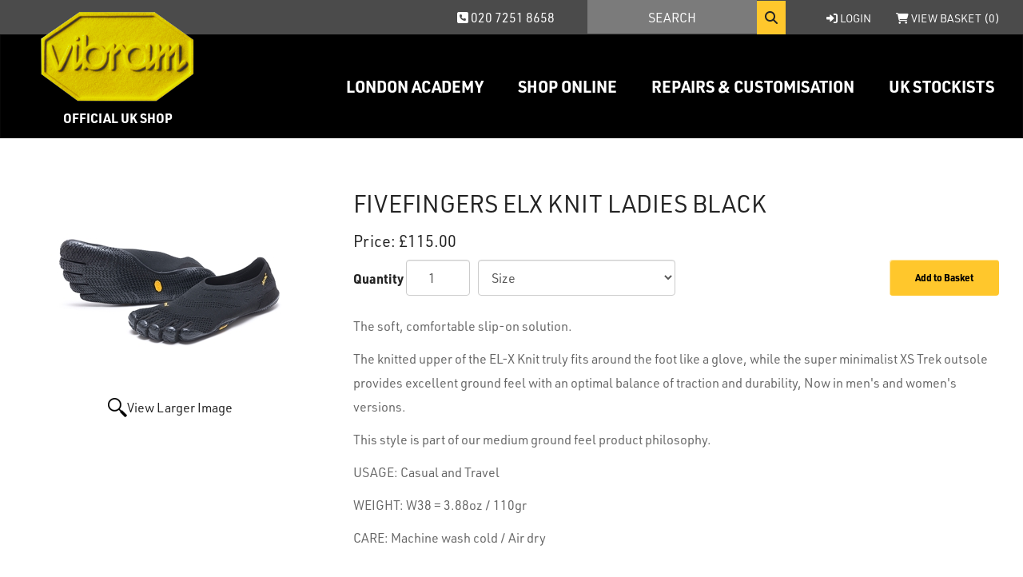

--- FILE ---
content_type: text/html; charset=utf-8
request_url: https://www.vibram.co.uk/p-458-fivefingers-elx-knit-ladies-black.aspx
body_size: 11530
content:
<!DOCTYPE html>
<html lang="en" xmlns="http://www.w3.org/1999/xhtml">
<head>
	<meta http-equiv="Content-Type" content="text/html; charset=utf-8">
<meta http-equiv="X-UA-Compatible" content="IE=edge">
<meta name="viewport" content="width=device-width, initial-scale=1, maximum-scale=1">


<title>FiveFingers ELX Knit Ladies Black - Vibram Academy</title>
<meta name="description" content="FiveFingers ELX Knit Ladies Black" />
	<meta name="keywords" content="FiveFingers ELX Knit Ladies Black" />



<!--Xmlpackage 'script.head' -->
<script src="https://www.google.com/recaptcha/api.js" async="" defer></script><script async src="https://www.googletagmanager.com/gtag/js?id=GTM-PQSB9SBF"></script>
<script>
        window.dataLayer = window.dataLayer || [];
        function gtag(){dataLayer.push(arguments);}
        gtag('js', new Date());

        gtag('config', 'GTM-PQSB9SBF');
    </script>
<!--End of xmlpackage 'script.head' -->

<link rel="stylesheet" href="https://use.typekit.net/ndp7ddn.css">
<script src="https://kit.fontawesome.com/df73e41a20.js" crossorigin="anonymous"></script>


<!-- Begin Bundle "~/scripts/_skin_bundle_0d5d935eb79dcbc2d35108224e168652" -->
<script src="/scripts/jquery-1.11.3.min.js"></script>
<script src="/scripts/jquery.adnsfalias.js"></script>
<!-- End Bundle "~/scripts/_skin_bundle_0d5d935eb79dcbc2d35108224e168652" -->


<!-- Begin Bundle "~/skins/vibram/css/_skin_bundle" -->
<link href="/skins/vibram/less/bootstrap.css" rel="stylesheet"/>
<link href="/skins/vibram/less/themestyles.css" rel="stylesheet"/>
<link href="/skins/vibram/css/base.css" rel="stylesheet"/>
<link href="/skins/vibram/css/bootstrap4.css" rel="stylesheet"/>
<link href="/skins/vibram/css/social-icons.css" rel="stylesheet"/>
<link href="/skins/vibram/css/payment-icons.css" rel="stylesheet"/>
<link href="/skins/vibram/css/custom.css" rel="stylesheet"/>
<!-- End Bundle "~/skins/vibram/css/_skin_bundle" -->

<link rel="apple-touch-icon" sizes="180x180" href="/apple-touch-icon.png">
<link rel="icon" type="image/png" sizes="32x32" href="/favicon-32x32.png">
<link rel="icon" type="image/png" sizes="16x16" href="/favicon-16x16.png">
<link rel="manifest" href="/site.webmanifest">
<link rel="mask-icon" href="/safari-pinned-tab.svg" color="#ffc72c">
<meta name="msapplication-TileColor" content="#da532c">
<meta name="theme-color" content="#ffffff">

<script>
    (function(e,t,o,n,p,r,i){e.visitorGlobalObjectAlias=n;e[e.visitorGlobalObjectAlias]=e[e.visitorGlobalObjectAlias]||function(){(e[e.visitorGlobalObjectAlias].q=e[e.visitorGlobalObjectAlias].q||[]).push(arguments)};e[e.visitorGlobalObjectAlias].l=(new Date).getTime();r=t.createElement("script");r.src=o;r.async=true;i=t.getElementsByTagName("script")[0];i.parentNode.insertBefore(r,i)})(window,document,"https://diffuser-cdn.app-us1.com/diffuser/diffuser.js","vgo");
    vgo('setAccount', '28770850');
    vgo('setTrackByDefault', true);
    vgo('process');
</script>

</head>
<body>
	<!-- Respond.js IE8 support of media queries -->
<!--[if lt IE 9]>
  <script src="https://oss.maxcdn.com/libs/respond.js/1.3.0/respond.min.js"></script>
<![endif]-->





<!--Xmlpackage 'script.bodyopen' -->

<!--End of xmlpackage 'script.bodyopen' -->

	<div id="skiptocontent"><a href="#maincontent">Skip to Main Content</a></div>
	<div class="background">
		<div class="body-background">
			<div class="container-fluid">
				<div class="row header-row">
					<div class="col-xs-12 text-right-sm header-cart">
						<ul class="user-links">
	<li>
		<a href="tel:+442072518658"><i class="fas fa-phone-square"></i> 020 7251 8658</a>
	</li>
	<li class="search">
		<form action="/search.aspx" method="get"><div class="vibram-search-form">
	<input name="searchterm"
		   id="search-box"
		   class="search-box"
		   aria-label="Search"
		   placeholder="SEARCH"
		   type="text"><button type="submit" class="search-go"><i class="fas fa-search"></i></button>
</div>
</form>

	</li>
	<li class="login">
			<a href="/signin.aspx?returnurl=%2Fp-458-fivefingers-elx-knit-ladies-black.aspx" class="user-link log-in-link">
		<span aria-hidden="true">
			<i class="fa fa-sign-in"></i>
		</span>
		Login
	</a>

	</li>
		<li class="basket">
				<a id="js-show-cart" href="#" data-toggle="modal" data-target="#minicart-modal" class="user-link" aria-disabled="true" tabindex="-1">
		<span aria-hidden="true">
			<i class="fa fa-shopping-cart"></i>
		</span>
		View Basket (<span class="minicart-count js-minicart-count">0</span>)
	</a>



		</li>
	</ul>

					</div>
				</div>
				<div class="clearfix"></div>
				<nav class="navbar navbar-inverse topmenu">
					<div class="navbar-header">
						<button type="button" class="navbar-toggle collapsed" data-toggle="collapse" data-target="#navbar" aria-expanded="false" aria-controls="navbar">
							<span class="sr-only">Toggle navigation</span>
							<span class="icon-bar"></span>
							<span class="icon-bar"></span>
							<span class="icon-bar"></span>
						</button>
						<div id="desktop_logo">
							<a id="logo" class="logo" href="/">
								<img class="img-responsive" alt="Vibram.co.uk" src="/skins/vibram/images/vibram-logo.png" />
								<span>Official UK Shop</span>
							</a>
						</div>
					</div>
					<div id="navbar" class="navbar-collapse collapse">
						<ul class="topmenu">
							<li class="topmenu"><a class="topmenu" href="/LondonAcademy">London Academy</a></li>
							<li class="topmenu dropdown">
								<a id="show-shopmenu" href="#" class="dropdown-toggle topmenu" data-toggle="dropdown" role="button" aria-haspopup="true" aria-expanded="false">Shop Online</a>
								<ul class="dropdown-menu">
									<li class="topmenu"><a class="topmenu" href="/c-258-vibram-fivefingers.aspx">FiveFingers</a></li>
									<li class="topmenu"><a class="topmenu" href="/c-242-vibram-furoshiki.aspx">Furoshiki</a></li>
									<li class="topmenu"><a class="topmenu" href="/c-84-shoe-care.aspx">Shoe Care</a></li>
								</ul>
							</li>
							<li class="topmenu"><a class="topmenu" href="/RepairsCustomisation">Repairs &amp; Customisation</a></li>
							<li class="topmenu dropdown">
								<a id="show-stockistsmenu" href="#" class="dropdown-toggle topmenu" data-toggle="dropdown" role="button" aria-haspopup="true" aria-expanded="false">UK Stockists</a>
								<ul class="dropdown-menu">
									<li class="topmenu"><a class="topmenu" href="/StoreFinder/Index?filt=1">FiveFingers or Furoshiki Retailers</a></li>
									<li class="topmenu"><a class="topmenu" href="/StoreFinder/Index?filt=2">Footwear Repairs</a></li>
									<li class="topmenu"><a class="topmenu" href="/StoreFinder/Index?filt=3">Sole Factor Stores</a></li>
								</ul>
							</li>
						</ul>
					</div><!--/.nav-collapse -->
				</nav>

				<div id="shopmenu" class="hide hidden-xs">
					<div class="container">
						<div class="row">
							<div class="col-xs-12 col-sm-3">
								<a href="/c-258-vibram-fivefingers.aspx"><h4>FiveFingers</h4></a>
								<ul>
									<li><a href="/c-493-training-ladies.aspx">Training Ladies</a> | <a href="/c-492-training-gents.aspx">Training Gents</a></li>
									<li><a href="/c-496-outdoor-ladies.aspx">Outdoor Ladies</a> | <a href="/c-495-outdoor-gents.aspx">Outdoor Gents</a></li>
									<li><a href="/c-497-lifestyle-ladies.aspx">Lifestyle Ladies</a> | <a href="/c-498-lifestyle-gents.aspx">Lifestyle Gents</a></li>
									<li><a href="/c-418-water.aspx">Water</a></li>
									<li><a href="/c-494-kids.aspx">Kids</a></li>
									<li><a href="/c-377-performance-socks.aspx">Performance Socks</a></li>
								</ul>
							</div>
							<div class="col-xs-12 col-sm-3">
								<a href="/c-510-one-quarter.aspx"><h4>One Quarter</h4></a>
								<ul>
									<li><a href="/c-510-one-quarter.aspx">One Quarter</a></li>
								</ul>
							</div>
							<div class="col-xs-12 col-sm-3">
								<a href="/c-242-vibram-furoshiki.aspx"><h4>Furoshiki</h4></a>
								<ul>
									<li><a href="/c-407-spring-summer-2019.aspx">Spring Summer</a></li>
									<li><a href="/c-243-autumn-winter.aspx">Autumn Winter</a></li>
									<li><a href="/c-507-furoshiki-sale.aspx">SALE</a></li>
								</ul>
							</div>
							<div class="col-xs-12 col-sm-3">
								<a href="/c-84-shoe-care.aspx"><h4>Shoe Care</h4></a>
								<ul>
									<li><a href="/c-85-polishes-renovators.aspx">Polishes & Renovators</a></li>
									<li><a href="/c-86-aerosols.aspx">Aerosols</a></li>
									<li><a href="/c-235-orthosoles.aspx">OrthoSoles</a></li>
									<li><a href="/c-396-bama.aspx">Bama</a></li>
									<li><a href="/c-439-angelus.aspx">Angelus</a></li>
									<li><a href="/c-442-smellwell.aspx">SmellWell</a></li>
									<li><a href="/c-506-nanex.aspx">Nanex</a></li>
									<li><a href="/c-508-trainer-armour.aspx">Trainer Armour</a></li>
								</ul>
							</div>
						</div>
					</div>
				</div>

				<div id="stockistsmenu" class="hide hidden-xs">
					<div class="container">
						<div class="row">
							<div class="col-xs-4 col-xs-offset-8">
								<h4>UK Stockists</h4>
								<ul>
									<li><a href="/StoreFinder/Index?filt=1">Find your nearest FiveFingers or Furoshiki retailer</a></li>
									<li><a href="/StoreFinder/Index?filt=2">Find your nearest Premium repairer</a></li>
									<li><a href="/StoreFinder/Index?filt=3">Find your nearest Sole Factor store</a></li>
								</ul>
							</div>
						</div>
					</div>
				</div>


				<div class="notices">
					
				</div>
				<a name="maincontent"></a>
				<div id="maincontent" class="main-content-wrapper">
					<!-- Contents start -->
					<main>
						


	<!--Xmlpackage 'product.simpleproduct.xml.config' -->
<div class="page-wrap product-page" itemscope="" itemtype="https://schema.org/Product">
  <meta itemprop="mpn" content="VFF1230B">
  <link itemprop="itemCondition" href="https://schema.org/NewCondition">
  <meta itemprop="sku" content="VFF23W8601">
  <meta itemprop="productID" content="458"><meta itemprop="image" content="https://www.vibram.co.uk/images/product/large/VFF23W8601.jpg" /><meta itemprop="url" content="https://www.vibram.co.uk/p-458-fivefingers-elx-knit-ladies-black.aspx">
  <div class="row">
    <div class="col-sm-4 product-image-column"><div class="image-wrap product-image-wrap">
				<script type='text/javascript'>
					function popupimg()
					{
						var imagePath = document.getElementById('popupImageURL').value;

						window.open(
							'/image/popup?imagePath=' + imagePath + '&altText=Rml2ZUZpbmdlcnMgRUxYIEtuaXQgTGFkaWVzIEJsYWNr0',
							'LargerImage13025',
							'toolbar=no,location=no,directories=no,status=no,menubar=no,scrollbars=no,resizable=no,copyhistory=no,width=800,height=800,left=0,top=0');

						return true;
					}
				</script>
<div id="divProductPicZ458" style="display:none">
</div>
<div class="medium-image-wrap" id="divProductPic458">
<button class="button-transparent" onClick="popupimg('/images/product/large/VFF23W8601.jpg')">
							<div class="pop-large-wrap"><img id="ProductPic458" name="ProductPic458" class="product-image img-responsive medium-image medium-image-cursor" title="Click here to view larger image" src="/images/product/medium/VFF23W8601.jpg" alt="FiveFingers ELX Knit Ladies Black" itemprop="image" />
							</div>
							<span class="pop-large-link">View Larger Image</span>
						</button><input type="hidden" id="popupImageURL" value="%2fimages%2fproduct%2flarge%2fVFF23W8601.jpg" /></div>
<div class="image-controls"></div></div></div>
    <div class="col-sm-8 product-info-column">
      <div class="product-info-wrap">
        <h1 class="product-page-header" itemprop="name">FiveFingers ELX Knit Ladies Black</h1>
        <div id="VariantPrice_458" itemprop="offers" itemscope="" itemtype="https://schema.org/Offer">
          <link itemprop="availability" href="https://schema.org/InStock"><div class="price-wrap"><div class="variant-price"><span>Price:</span> £115.00</div> <meta itemprop="price" content="115.0000"/><meta itemprop="priceCurrency" content="GBP"/></div></div>
        <div class="product-discounttable-wrap"></div><form action="/addtocart.aspx" class="form add-to-cart-form js-add-to-cart-form" id="add-to-cart-458" method="post"><input data-val="true" data-val-number="The field ProductId must be a number." id="product-id-458" name="ProductId" type="hidden" value="458" /><input data-val="true" data-val-number="The field VariantId must be a number." id="variant-id-458" name="VariantId" type="hidden" value="458" /><input data-val="true" data-val-number="The field CartRecordId must be a number." id="cart-record-id-458" name="CartRecordId" type="hidden" value="0" /><input id="upsell-product-ids-458" name="UpsellProducts" type="hidden" value="" /><input id="return-url-458" name="ReturnUrl" type="hidden" value="/p-458-fivefingers-elx-knit-ladies-black.aspx" /><input class="js-is-wishlist" id="is-wishlist-458" name="IsWishlist" type="hidden" value="False" />		<div class="js-add-to-cart-errors">

			
		</div>
		<div class="form-group add-to-cart-group">

				<span class="add-to-cart-quantity">
					<label for="quantity-458">Quantity</label>
<input aria-label="Quantity" class="form-control quantity-field js-validate-quantity text-box single-line" data-val="true" data-val-number="The field Quantity must be a number." id="quantity-458" min="0" name="Quantity" type="number" value="1" />				</span>

				<div class="add-to-cart-selectors">
					<div class="select-size">
<select aria-label="Size" autocomplete="off" class="form-control size-select" id="size-458" name="Size"><option selected="selected" value="">Size</option>
<option value="37">37</option>
<option value="38">38</option>
</select>					</div>

					<div class="select-color">
					</div>
				</div>

				<button id="458_458_addToCart" type="submit" class="btn btn-primary add-to-cart js-add-to-cart-button">
					Add to Basket
				</button>
		</div>
<script type="text/javascript">
					adnsf$('#color-458').change(function () {
						if(window['setcolorpic_458']){
							setcolorpic_458(adnsf$(this).val());
						}
					});

					if(adnsf$('#color-458').length && adnsf$('#color-458').val() != '') {
						if(window['setcolorpic_458']) {
							setcolorpic_458(adnsf$('#color-458').val());
						}
					}
				</script>
<script type="text/javascript">
					(function ($) {
						$(function () {
							$('#458_458_addToCart:submit').click(function (e) {
								$('#size-validation-message').remove();
								if ($('#size-458').val() == '') {
									var message = "<div id='size-validation-message' class='form-validation-message field-validation-error'>" +
										"Please select a Size" +
										"</div>";
									$('#size-458').after(message);
									$('#size-458').attr("aria-describedby", "size-validation-message");
									$('#size-458').focus();
									e.preventDefault();
								}
							});
							$('#size-458').change(function () {
								$('#size-validation-message').remove();
							});
						});
					})(adnsf$);
				</script>
<script type="text/javascript">
					(function ($) {
						$(function () {
							$('#458_458_addToCart:submit').click(function (e) {
								$('#quantity-validation-message').remove();
								if ($('#quantity-458').val() == '0') {
									var message = "<div id='quantity-validation-message' class='form-validation-message field-validation-error'>" +
										"Please enter a valid quantity" +
										"</div>";
									$('#quantity-458').after(message);
									$('#quantity-458').attr("aria-describedby", "quantity-validation-message");
									$('#quantity-458').focus();
									e.preventDefault();
								}
							});

							$('#quantity-458').change(function () {
								$('#quantity-validation-message').remove();
							});
						});
					})(adnsf$);
				</script>
</form><div class="product-description-wrap" itemprop="description"><p>The soft, comfortable slip-on solution.</p>
<p>The knitted upper of the EL-X Knit truly fits around the foot like a glove, while the super minimalist XS Trek outsole provides excellent ground feel with an optimal balance of traction and durability, Now in men's and women's versions.</p>
<p>This style is part of our medium ground feel product philosophy.</p>
<p>USAGE: Casual and Travel</p>
<p>WEIGHT: W38 = 3.88oz / 110gr</p>
<p>CARE: Machine wash cold / Air dry</p></div>
				<span class='email-a-friend-wrap'>
					<a href='/emailproduct.aspx?id=458' class='email-a-friend-link'>
						Share
						<i class="fa fa-envelope"></i></a>
				</span>
				<span class='product-share-wrap'>
					<a href='https://twitter.com/intent/tweet?original_referer=https%3a%2f%2fwww.vibram.co.uk%2f%2fp-458-fivefingers-elx-knit-ladies-black.aspx&ref_src=twsrc%5Etfw&text=fivefingers-elx-knit-ladies-black&tw_p=tweetbutton&url=https%3a%2f%2fwww.vibram.co.uk%2f%2fp-458-fivefingers-elx-knit-ladies-black.aspx' class='product-share-link' title='Tweet this'><i class="fab fa-twitter"></i></a>
				</span>
				<span class='product-share-wrap'>
					<a class='product-share-link' href="javascript:void(0)" onclick="window.open('https://www.facebook.com/sharer/sharer.php?sdk=joey&u=https%3a%2f%2fwww.vibram.co.uk%2f%2fp-458-fivefingers-elx-knit-ladies-black.aspx&display=popup&ref=plugin&src=share_button','Share this on Facebook','toolbar=no,location=no,directories=no,status=no,menubar=no,scrollbars=no,resizable=no,copyhistory=no,width=600,height=375,left=0,top=0')" title="Share this on Facebook" class="fa-stack"><i class="fab fa-facebook-f"></i></a>
				</span>
				<span class='product-share-wrap'>
					<a href='https://api.whatsapp.com/send?text=https%3a%2f%2fwww.vibram.co.uk%2f%2fp-458-fivefingers-elx-knit-ladies-black.aspx' class='product-share-link' data-action='share/whatsapp/share' title='Share with WhatsApp'><i class="fab fa-whatsapp"></i></a>
				</span></div>
    </div>
  </div><div class="related-products other-products-wrap">
  <h2 class="group-header related-items-header other-products-header">You may also be interested in</h2>
  <div class="screen-reader-only">4 Total Related Products</div>
  <p class="related-teaser">
  </p>
  <div role="list">
    <div class="row list-unstyled related-item-row">
      <div role="listitem" class="col-sm-3 col-sm-12 product-grid-item related-item" itemprop="isSimilarTo" itemscope="" itemtype="https://schema.org/Product">
        <div class="grid-item-inner">
          <link itemprop="itemCondition" href="https://schema.org/NewCondition">
          <meta itemprop="sku" content="VFF3010BB">
          <meta itemprop="productID" content="236"><meta itemprop="image" content="https://www.vibram.co.uk/images/product/large/VFF3010BB.jpg" /><span itemprop="manufacturer" itemscope="" itemtype="https://schema.org/Organization"><meta itemprop="name" content="Vibram London Academy">
            <meta itemprop="url" content="https://www.vibram.co.uk/m-1-vibram-london-academy.aspx"></span><meta itemprop="name" content="FiveFingers V-RUN Ladies Blue/Blue">
          <meta itemprop="description" content="<span style=&quot;color: #30373e; font-family: 'IBM Plex Sans', sans-serif;&quot;>&amp;nbsp;</span><span data-testid=&quot;attributeValueLongText&quot; class=&quot;mui-text mui-text-break-word&quot; style=&quot;box-sizing: inherit; word-break: break-word; color: #30373e; font-family: 'IBM Plex Sans', sans-serif; white-space-collapse: preserve;&quot;>With a soft, perforated upper designed for optimal breathability, this model offers exceptional comfort. It's an excellent choice for runners transitioning from traditional footwear to a more minimalist style. The thin sole design enhances your connection to the ground, providing a true barefoot running experience.&#xD;&#xA;Usage:&#xD;&#xA;•	Running&#xD;&#xA;Benefits of Vibram FiveFingers:&#xD;&#xA;•	Designed to complement your feet's shape.&#xD;&#xA;•	Zero heel drop keeps you grounded.&#xD;&#xA;•	Fantastic proprioception and feedback from feet to brain.&#xD;&#xA;•	Allows maximum foot movement while providing a protective Vibram sole.</span>">
          <meta itemprop="url" content="https://www.vibram.co.uk/p-236-fivefingers-v-run-ladies-blueblue.aspx"><a href="/p-236-fivefingers-v-run-ladies-blueblue.aspx" class="related-product-link grid-product-link"><div class="related-item-image-wrap grid-item-image-wrap"><img src="/images/product/icon/VFF3010BB.jpg" alt="FiveFingers V-RUN Ladies Blue/Blue" class="grid-item-image product-image related-item-image"></div>
            <div class="grid-item-name-wrap related-item-name-wrap">FiveFingers V-RUN Ladies Blue/Blue</div></a><div class="related-item-stock-wrap"></div>
        </div>
      </div>
      <div role="listitem" class="col-sm-3 col-sm-12 product-grid-item related-item" itemprop="isSimilarTo" itemscope="" itemtype="https://schema.org/Product">
        <div class="grid-item-inner">
          <meta itemprop="mpn" content="VFF1230G">
          <link itemprop="itemCondition" href="https://schema.org/NewCondition">
          <meta itemprop="sku" content="VFF23W8602">
          <meta itemprop="productID" content="459"><meta itemprop="image" content="https://www.vibram.co.uk/images/product/large/VFF23W8602.jpg" /><span itemprop="manufacturer" itemscope="" itemtype="https://schema.org/Organization"><meta itemprop="name" content="Vibram London Academy">
            <meta itemprop="url" content="https://www.vibram.co.uk/m-1-vibram-london-academy.aspx"></span><meta itemprop="name" content="FiveFingers ELX Knit Ladies Grey">
          <meta itemprop="description" content="<p>The soft, comfortable slip-on solution.</p>&#xD;&#xA;<p>The knitted upper of the EL-X Knit truly fits around the foot like a glove, while the super minimalist XS Trek outsole provides excellent ground feel with an optimal balance of traction and durability, Now in men's and women's versions.</p>&#xD;&#xA;<p>This style is part of our medium ground feel product philosophy.</p>&#xD;&#xA;<p>USAGE: Casual and Travel</p>&#xD;&#xA;<p>WEIGHT: W38 = 3.88oz / 110gr</p>&#xD;&#xA;<p>CARE: Machine wash cold / Air dry</p>">
          <meta itemprop="url" content="https://www.vibram.co.uk/p-459-fivefingers-elx-knit-ladies-grey.aspx"><a href="/p-459-fivefingers-elx-knit-ladies-grey.aspx" class="related-product-link grid-product-link"><div class="related-item-image-wrap grid-item-image-wrap"><img src="/images/product/icon/VFF23W8602.jpg" alt="FiveFingers ELX Knit Ladies Grey" class="grid-item-image product-image related-item-image"></div>
            <div class="grid-item-name-wrap related-item-name-wrap">FiveFingers ELX Knit Ladies Grey</div></a><div class="related-item-stock-wrap"></div>
        </div>
      </div>
      <div class="clearfix visible-xs entity-product-extra-small-clear"></div>
      <div role="listitem" class="col-sm-3 col-sm-12 product-grid-item related-item" itemprop="isSimilarTo" itemscope="" itemtype="https://schema.org/Product">
        <div class="grid-item-inner">
          <link itemprop="itemCondition" href="https://schema.org/NewCondition">
          <meta itemprop="sku" content="VFF7510B">
          <meta itemprop="productID" content="445"><meta itemprop="image" content="https://www.vibram.co.uk/images/product/large/VFF7510B.jpg" /><span itemprop="manufacturer" itemscope="" itemtype="https://schema.org/Organization"><meta itemprop="name" content="Vibram">
            <meta itemprop="url" content="https://www.vibram.co.uk/m-3-vibram.aspx"></span><meta itemprop="name" content="FiveFingers KMD Sport 2.0 Ladies Black/Black">
          <meta itemprop="description" content="<p>The versatile, minimalist training tool.</p>&#xD;&#xA;<p>Back to Crazy! This comfortable versatile training shoe performs well in the gym and outdoors, and features a dual hook-and-loop strap closure system.</p>&#xD;&#xA;<p>This style is part of our Moderate Ground Feel product philosophy.</p>&#xD;&#xA;<p>Usage: Gym, functional fitness, balance and strengthening workouts.</p>&#xD;&#xA;<p>Care Instructions: Machine wash cold/Air dry.</p>">
          <meta itemprop="url" content="https://www.vibram.co.uk/p-445-fivefingers-kmd-sport-20-ladies-blackblack.aspx"><a href="/p-445-fivefingers-kmd-sport-20-ladies-blackblack.aspx" class="related-product-link grid-product-link"><div class="related-item-image-wrap grid-item-image-wrap"><img src="/images/product/icon/VFF7510B.jpg" alt="FiveFingers KMD Sport 2.0 Ladies Black/Black" class="grid-item-image product-image related-item-image"></div>
            <div class="grid-item-name-wrap related-item-name-wrap">FiveFingers KMD Sport 2.0 Ladies Black/Black</div></a><div class="related-item-stock-wrap"></div>
        </div>
      </div>
      <div role="listitem" class="col-sm-3 col-sm-12 product-grid-item related-item" itemprop="isSimilarTo" itemscope="" itemtype="https://schema.org/Product">
        <div class="grid-item-inner">
          <meta itemprop="mpn" content="VFF7130B">
          <link itemprop="itemCondition" href="https://schema.org/NewCondition">
          <meta itemprop="sku" content="VFF23W8501">
          <meta itemprop="productID" content="478"><meta itemprop="image" content="https://www.vibram.co.uk/images/product/large/VFF23W8501.jpg" /><span itemprop="manufacturer" itemscope="" itemtype="https://schema.org/Organization"><meta itemprop="name" content="Vibram London Academy">
            <meta itemprop="url" content="https://www.vibram.co.uk/m-1-vibram-london-academy.aspx"></span><meta itemprop="name" content="FiveFingers Classic ECO Ladies Black">
          <meta itemprop="description" content="<p>The classic eco-conscious solution.</p>&#xD;&#xA;<p>Our classic FiveFingers now has an eco-friendly upgrade. Featuring an Ecostep Natural outsole, this popular shoe fits and feels as great as ever.</p>&#xD;&#xA;<p>This style is part of our maximal ground feel product philosophy.</p>&#xD;&#xA;<p>USAGE: Walking and casual.</p>&#xD;&#xA;<p>WEIGHT: W38 = 4.59oz / 130.12gr</p>&#xD;&#xA;<p>CARE: Machine wash cold / Air dry.</p>">
          <meta itemprop="url" content="https://www.vibram.co.uk/p-478-fivefingers-classic-eco-ladies-black.aspx"><a href="/p-478-fivefingers-classic-eco-ladies-black.aspx" class="related-product-link grid-product-link"><div class="related-item-image-wrap grid-item-image-wrap"><img src="/images/product/icon/VFF23W8501.jpg" alt="FiveFingers Classic ECO Ladies Black" class="grid-item-image product-image related-item-image"></div>
            <div class="grid-item-name-wrap related-item-name-wrap">FiveFingers Classic ECO Ladies Black</div></a><div class="related-item-stock-wrap"></div>
        </div>
      </div>
      <div class="clearfix visible-xs entity-product-extra-small-clear"></div>
    </div>
  </div>
</div></div>	<!--End of Xmlpackage 'product.simpleproduct.xml.config' -->

					</main>
					<!-- Contents end -->
				</div>
			</div>
		</div>
		<footer>
			<div class="container-fluid">
				<div class="row footer-row">
					<div class="col-xl-3 col-lg-2 col-md-2">
						<a href="https://www.vibram.co.uk/"> <img class="logo img-responsive pb-5" alt="Vibram London Academy" src="/skins/vibram/images/vibram-logo.png" width="80" /> </a>
					</div>
					<div class="col-xl-6 col-lg-8 col-md-9 col-xs-12">
						<div class="row">
							<div class="col-md-4 wrapper">
								<div class="title clearfix hidden-md-up" data-target="#footer-menu-1">
									<span class="h3 rotate">Contact Us</span>
								</div>
								<ul class="footer-menu" id="footer-menu-1">
									<li>
										<a href="/contactus" class="footermenu">
											Contact
										</a>
									</li>
									<li>
										<a href="mailto:vibramacademy@charlesbirch.com" class="footermenu">
											vibramacademy@charlesbirch.com
										</a>
									</li>
									<li>
										<a href="tel:+442072518658" class="footermenu">
											020 7251 8658
										</a>
									</li>
								</ul>
								<div class="h3 hidden-sm-down rotate">Contact Us</div>
							</div>
							<div class="col-md-4 wrapper">
								<div class="title clearfix hidden-md-up" data-target="#footer-menu-2">
									<span class="h3 rotate">Information</span>
								</div>
								<ul class="footer-menu" id="footer-menu-2">
									<li>
										<a href="/topic/privacy" class="footermenu">
											Privacy policy
										</a>
									</li>
									<li>
										<a href="/topic/delivery-information" class="footermenu">
											Delivery Information
										</a>
									</li>
									<li>
										<a href="/topic/terms-and-conditions" class="footermenu">
											Terms &amp; Conditions
										</a>
									</li>
									<li>
										<a href="/topic/returns" class="footermenu">
											Returns
										</a>
									</li>
									<li>
										<a href="/topic/vacancies" class="footermenu">
											Vacancies
										</a>
									</li>
								</ul>
								<div class="h3 hidden-sm-down rotate">Information</div>
							</div>
							<div class="col-md-4 wrapper">
								<div class="title clearfix hidden-md-up" data-target="#footer-menu-3">
									<span class="h3 rotate">Shop</span>
								</div>
								<ul class="footer-menu" id="footer-menu-3">
									<li>
										<a href="/c-258-vibram-fivefingers.aspx" class="footermenu">
											FiveFingers
										</a>
									</li>
									<li>
										<a href="/c-242-vibram-furoshiki.aspx" class="footermenu">
											Furoshiki
										</a>
									</li>
									<li>
										<a href="/c-84-shoe-care.aspx" class="footermenu">
											Shoe Care
										</a>
									</li>
								</ul>
								<div class="h3 hidden-sm-down rotate">Shop</div>
							</div>
						</div>
					</div>
					<div class="col-xl-3 col-lg-2 col-md-1"><a href="#maincontent" class="footermenu"><i class="fal fa-arrow-up fa-2x"></i></a></div>

					
					<div class="clearfix"></div>
				</div>
				<div class="row copyright-row">
					
					<div class="col-12 col-md-6">
						&copy;2026&nbsp;<b>VIBRAM London Academy</b> - Website by <a href="https://www.weblingo.co.uk/">Weblingo</a> - <i>Concept <b>DEIMACO</b> &amp; <a href="https://www.vibram.fr" target="_blank">vibram.fr</a></i>
					</div>
					<div class="col-12 col-md-6">
						<div class="pull-right">
							<a href="https://www.instagram.com/vibramlondonacademy/" target="_blank" style="padding-right:1rem;"><i class="fab fa-instagram fa-2x"></i></a>
							<a href="https://www.facebook.com/VibramAcademyLondon/" target="_blank"><i class="fab fa-facebook-square fa-2x"></i></a>
						</div>
					</div>
				</div>
			</div>
		</footer>
	</div>
	<!-- Minicart modal -->
	<div class="minicart-wrap">
	<div id="minicart-modal" class="modal minicart-modal" data-keyboard="true" tabindex="-1">
		<div class="modal-dialog" role="region" aria-label="modal dialog">
			<div class="modal-content">
				<div class="modal-header">
					<button type="button" class="close" data-dismiss="modal" aria-label="Close">
						<span aria-hidden="true">
							<i class="fa fa-times-circle-o"></i>
						</span>
					</button>
					<h2 class="minicart-title modal-title">
						Shopping Basket:
						<span class="minicart-title-count js-cart-title-count">0</span>
						<span class="minicart-items-label js-cart-count-label">
Items						</span>
					</h2>
				</div>
				<div class="modal-body">
					<div class="minicart-content-wrap">
						<div class="minicart-message-area js-minicart-message-area">
							
						</div>
						<div class="minicart-contents js-minicart-contents">
								<div class="empty-mini-cart-text">
		<p>Sorry - there's nothing in your basket.  Please use the menu to find products and click 'Add to Basket' when you wish to order.</p>
	</div>

						</div>
					</div>
				</div>
				<div class="modal-footer minicart-footer">
					<div class="row">
						<div class="col-sm-6 text-left-sm">
							<div class="minicart-discount off">
								Discounts:
								<span class="minicart-discount js-minicart-discount"></span>
							</div>
							<div class="minicart-total-area">
								<div class="minicart-total-wrap">
									Total:
									<span class="minicart-total js-minicart-total">&#163;0.00</span>
								</div>
							</div>
						</div>
						<div class="col-sm-6">
							<button type="button" id="minicart-close-button" class="btn btn-default close-minicart-button">Close</button>
							<button type="button" id="minicart-checkout-button" class="btn btn-primary minicart-checkout-button" data-return-url="/p-458-fivefingers-elx-knit-ladies-black.aspx">Checkout</button>
						</div>
					</div>
				</div>
			</div>
		</div>
	</div>
</div>


	<!-- Miniwish modal -->
	

	<!-- Minicart and miniwish resources (javascript and overlay html) -->
		<div class="minicart-loading-overlay js-minicart-loading-overlay off">
		<div class="minicart-overlay"></div>
		<div class="minicart-loading">
			<div class="minicart-loading-message js-minicart-loading-message">Loading...</div>
			<div class="loading-animation loading-style-dark"></div>
		</div>
	</div>
<!-- Begin Bundle "~/scripts/_skin_bundle_2a59354f3da09b60835d68828d972922" -->
<script src="/scripts/minicart.js"></script>
<!-- End Bundle "~/scripts/_skin_bundle_2a59354f3da09b60835d68828d972922" --><script type="text/javascript">
		adnsf$.minicart.initialize(
		{
			minicart_DeleteWaitMessage: "Deleting...",
			miniwish_MoveSingleMessage: "Moving item to basket.",
			miniwish_MoveAllMessage: "Moving all items to basket.",
			minicart_UpdateFailureMessage: "Sorry, there was an error updating your basket.",
			miniwish_UpdateFailureMessage: "Sorry, there was an error updating your wishlist.",
			minicart_CountLabel: "Items",
			minicart_CountLabelSingular: "Item",
			checkoutUrl: "/shoppingcart.aspx",
			loginUrl: "/signin.aspx"
		});
		adnsf$.minicart.cartEnabled = true;
		adnsf$.minicart.wishEnabled = false;
		adnsf$.minicart.onCheckoutPage = false;
	</script>


	




<script type="text/javascript">
		window.postalCodeRegexConfiguration = {
			postalCodeRegexMapUrl: "/country/postalcoderegexmap",
		};
	</script>


<!-- Begin Bundle "~/scripts/_skin_bundle_2269b58a57c096c529c820447ea98826" -->
<script src="/skins/vibram/scripts/bootstrap.js"></script>
<script src="/scripts/addtocart.js"></script>
<script src="/scripts/jquery.validate.js"></script>
<script src="/scripts/validationoptions.js"></script>
<script src="/scripts/jquery.validate.unobtrusive.js"></script>
<script src="/scripts/jquery.validate.bootstrap.js"></script>
<script src="/scripts/validate.postalcoderegexlookup.js"></script>
<script src="/scripts/validate.creditcardformat.js"></script>
<script src="/scripts/validate.creditcardfutureexpirationdate.js"></script>
<script src="/scripts/validate.requirechecked.js"></script>
<script src="/scripts/whatsthis.js"></script>
<script src="/scripts/modalLogic.js"></script>
<!-- End Bundle "~/scripts/_skin_bundle_2269b58a57c096c529c820447ea98826" -->

<script type="text/javascript">
		$(document).ready(function () {
			$("#show-shopmenu").click(function () {
				$("#shopmenu").toggleClass("hide");
				$("#stockistsmenu").addClass("hide");
			});
			$("#show-stockistsmenu").click(function () {
				$("#stockistsmenu").toggleClass("hide");
				$("#shopmenu").addClass("hide");
			});
		});

		adnsf$.initializeAddToCartForms(
		{
			ajaxAddToCartUrl: "/minicart/ajaxaddtocart",
			ajaxAddKitToCartUrl: "/minicart/ajaxaddkittocart",
			addToCartMessage: "Adding to basket",
			addToWishMessage: "Adding to wishlist",
			invalidQuatityMessage: "Please enter a valid quantity",
			addToCartFailureMessage: "Your item was not added to the basket because of an error",
			addToWishFailureMessage: "Your item was not added to the wishlist because of an error",
			checkoutUrl: "/shoppingcart.aspx",
			loginUrl: "/signin.aspx"
		});

		adnsf$.validator.unobtrusive.adapters.addSingleVal('min', 'val');
	</script>






<!--Xmlpackage 'script.bodyclose' -->
<script>					
								gtag("event", "view_item", {
									currency: "GBP",
									value: 115.0000,
										items: [
										{
											item_id: "VFF23W8601",
											item_name: "FiveFingers ELX Knit Ladies Black",
											coupon : "",
											discount: 0,
											index: 0,
											item_category : "Training Ladies",
											item_variant : "",
											price: 115.0000,
											quantity: 1
										}
									]
								});
							</script>
<!--End of xmlpackage 'script.bodyclose' -->

<script async src="//platform.twitter.com/widgets.js" charset="utf-8"></script>

</body>
</html>


--- FILE ---
content_type: text/css
request_url: https://www.vibram.co.uk/skins/vibram/css/custom.css
body_size: 4177
content:
/*Add custom styles to the skin here */
html {
	position: relative;
	min-height: 100%;
}

body {
	background: #FFF;
	color: #232323;
	font-family: urw-din,sans-serif;
	font-style: normal;
	font-size: 16px;
	margin: 0;
	padding: 0;
}

h1 {
	text-transform: uppercase;
}

.no-gutters {
	margin-right: -15px;
	margin-left: -15px;
}

.no-gutters > [class*='col-'] {
	padding-right: 0;
	padding-left: 0;
}


.header-cart {
	text-transform: uppercase;
}

.header-row {
	background:#4B4B4B;
}

	.header-row a, .header-row a:visited {
		color:#FFF;
	}

	.header-row a:hover {
		color: #ffc72c;
		text-decoration: none;
	}

.topmenu {
	background: #000;
}

ul.topmenu {
	list-style: none;
	margin:0;
	padding:0;
}

ul.topmenu li.topmenu {
	display: block;
	margin: 0;
	padding: 1rem 0.5rem;
}

a.topmenu {
	text-transform: uppercase;
	color: #FFF;
	font-weight: bold;
	font-size: 1.5rem;
}

@media only screen and (max-width : 768px) {
	ul.topmenu {
		padding:0 0 2rem 0;
	}
}

@media only screen and (min-width : 768px) {
	ul.topmenu li.topmenu {
		display: inline-block;
		padding: 2rem 0.5rem;
	}
	ul.topmenu {
		text-align: right;
	}
}

@media only screen and (min-width : 992px) {
	ul.topmenu li.topmenu {
		padding: 5rem 2rem;
	}
	a.topmenu {
		font-size: 1.6rem;
	}
}

@media only screen and (min-width : 1200px) {
	a.topmenu {
		font-size: 2rem;
	}
}

a.topmenu:hover, a.topmenu:visited {
	color: #FFF;
	text-decoration: none;
}

a.topmenu:hover {
	color: #ffc72c;
}

ul.user-links {
	margin:0;
}

@media only screen and (max-width : 768px) {
	ul.user-links {
		text-align: center;
	}
	ul.user-links li {
		margin: 0;
		padding-top: 0.25rem;
		padding-bottom: 0.25rem;
	}
	ul.user-links li.search {
		width: 100%;
	}
	ul.user-links li.login {
		float: left;
	}
	ul.user-links li.basket {
		float: right;
	}
}

ul.footer-menu {
	list-style: none;
	margin: 0;
	padding: 0 0 0 20px;
	text-align: left;
	min-height: 190px
}

ul.footer-menu li {
	display: block;
	margin: 0;
	padding: 0 0 1.2rem 0;
}

.navbar.topmenu {
	margin-right: -15px;
	margin-bottom: 0;
	margin-left: -15px;
	border-radius: 0;
}

.navbar.topmenu .navbar-toggle {
	margin-top: 16px;
}

@media only screen and (max-width : 768px) {
	.topmenu .open .dropdown-menu {
		position: static;
		float: none;
		width: auto;
		margin-top: 0;
		background-color: transparent;
		border: 0;
		-webkit-box-shadow: none;
		box-shadow: none;
		padding-top: 1.2rem;
	}
	.topmenu .dropdown-menu > li > a {
		display: block;
		padding: 0;
		color: #FFF;
	}
	.topmenu .dropdown-menu > li > a:hover, .topmenu .dropdown-menu > li > a:focus {
		background-color: #000;
		color: #ffc72c;
	}
}

@media only screen and (min-width : 768px) {
	.topmenu .dropdown-menu {
		display: none;
	}
}

.dropdown-backdrop {
	display:none;
}

#shopmenu, #stockistsmenu {
	position: absolute;
	left: 0;
	right: 0;
	z-index: 99;
	width: 100%;
	padding: 1rem 15px;
	background: #4B4B4B;
	-webkit-background-clip: padding-box;
	background-clip: padding-box;
	-webkit-box-shadow: 0 6px 12px rgba(0,0,0,.175);
	box-shadow: 0 6px 12px rgba(0,0,0,.175);
}

#shopmenu h4, #stockistsmenu h4 {
	text-transform: uppercase;
	font-weight: bold;
	color: #ffc72c;
}

#shopmenu ul, #stockistsmenu ul {
	list-style: none;
	padding-left: 0;
}

#shopmenu li a, #stockistsmenu li a {
	color: #FFF;
}

#desktop_logo img {
	display: inline-block;
	max-width: 70px;
}

#logo {
	float: left;
	width: 70%;
	padding: 1rem;
}

a#logo:hover, a#logo:focus {
	text-decoration: none;
}

#logo span {
	display: inline-block;
	color: #FFF;
	text-transform: uppercase;
	font-weight: bold;
}

@media only screen and (min-width : 768px) {

}
@media only screen and (min-width : 992px) {
	#desktop_logo {
		position: absolute;
		top: -30px;
		left: 50px;
	}
	#desktop_logo img {
		display: block;
		max-width: 100%;
	}
	#logo {
		width: 192px;
		padding: 0;
		text-align: center;
	}
	#logo span {
		display: block;
		padding-top: 1rem;
	}
}

.main-content-wrapper {
	min-height: 300px;
	padding-top:0;
	padding-bottom: 18px;
}

.grid-item-image {
	border: none;
}

.grid-item-image-wrap img {
	margin: 0 auto;
	max-width: 100%;
}

.sub-entity-name-wrap, .grid-item-name-wrap {
	text-transform:uppercase;
}

.cat-spec thead tr {
	border-bottom: 3px solid #ffc72c;
	font-size: 2.25rem;
}

.cat-spec td, .cat-spec th {
	padding: 5px;
	border-bottom: 1px solid #ddd;
}

.product-info-wrap {
	padding-top:4rem;
	padding-right: 15px;
}

.regular-price {
	text-decoration:line-through;
}

/* btn overrides */
.btn-default {
	font-size: 12px;
}

.btn-primary {
	background-color: #FFC72C;
	font-size: 12px;
	color: #000;
	border: none;
}

.btn-primary:hover {
	background-color: #000;
	color: #fff;
}

.btn-success, btn-success:hover {
	background-color: #FFC72C;
	border: none;
}

@media only screen and (min-width : 992px) {
	.add-to-cart-selectors {
		display: -ms-flexbox;
		display: flex;
		-ms-flex-wrap: wrap;
		flex-wrap: wrap;
		-ms-flex-preferred-size: 0;
		flex-basis: 0;
		-ms-flex-positive: 1;
		flex-grow: 1;
	}

	.add-to-cart-group {
		display: -ms-flexbox;
		display: flex;
		-ms-flex-wrap: wrap;
		flex-wrap: wrap;
	}

	.add-to-cart-group .select-size, .add-to-cart-group .select-color {
		-ms-flex-preferred-size: 0;
		flex-basis: 0;
		-ms-flex-positive: 1;
		flex-grow: 1;
		margin-right: 1rem;
	}

	.add-to-cart-group .form-control.quantity-field {
		margin-right: 1rem;
	}

	.add-to-cart-group .btn.add-to-cart {
		height: 45px;
	}
}

.product-description-wrap {
	min-height: 100px;
}

.email-a-friend-link {
	background: none;
	padding: 0;
}

.email-a-friend-wrap i {
	padding-left:1rem;
}

.page-wrap {
	padding-top: 2rem;
}

.product-share-wrap {
	padding-left: 1rem;
	padding-top: 3px;
}

.related-products {
	margin-top:5rem;
}

td.spec {
	font-style:italic;
	padding-right:1rem;
}

.vibram-search-form {
	padding: 0 3rem;
}

@media only screen and (max-width : 768px) {
	.header-cart {
		padding: 0.2rem 0 0 0;
	}
	.vibram-search-form {
		padding: 0;
	}
	.vibram-search-form .search-box {
		width: 90%;
	}
	.vibram-search-form .search-go {
		width: 10%;
	}
}

.search-box {
	background: #7B7B7B;
	border: none;
	height: 42px;
	color: #FFF;
	margin: 0;
	padding: 1rem;
	text-align:center;
}

.search-box::placeholder  {
	color: #FFF;
}

.search-go {
	background: #FFC72C;
	border: none;
	display:inline-block;
	height:42px;
	margin: 0;
	padding: 1rem;
}

.rotate {
	transform: rotate(270deg);
	transform-origin: left top 0;
	position: absolute;
	bottom: 0;
	left: 0;
	font-size: 14px !important;
	color: #ffc72c;
	display: block;
	width: 155px;
	text-align: right;
	text-transform: uppercase
}

.footer-row {
	background: #4B4B4B;
	padding:4rem;
}

footer .wrapper {
	position: relative;
	min-height: 145px
}

a.footermenu {
	color: #FFF;
	/*font-size: 2rem;
	font-weight: bold;*/
}

a.footermenu:hover, a.footermenu:visited {
	color: #FFF;
	text-decoration: none;
}

a.footermenu:hover {
	color: #ffc72c;
}

.copyright-row {
	background: #000;
	color: #FFF;
	font-size: 1.4rem;
	padding: 4rem;
}

.copyright-row a, .copyright-row a:visited {
	color: #FFC72C;
}

.carousel-inner > .item.active.left {
	/*background-image: none;
	border:solid 5px #F00 !important;*/
	/*height: 274px;*/
}

.mt-3 {
	margin-top: 3rem;
}

.pb-5 {
	padding-bottom:5rem;
}

.site-map-group ul {
	list-style: none;
	margin: 0;
	padding: 0;
}

.cat-badge {
	background-color: rgba(0,0,0,.6);
	color: #FFF;
	font-size: 32px;
	padding: 1rem;
	text-transform: uppercase;
}

.cat-badge-subtitle {
	color: #FFC72C;
	font-size: 20px;
}
/*Home page*/
.img-fluid {
	max-width: 100%;
	height: auto;
}

.home-item {
	background: #000;
	border-radius: 0;
	margin-top: auto;
}

	.home-item .card-title {
		padding: 0.5rem 1rem;
		margin-top: 2rem;
		width: 100%;
		background: rgba(0,0,0,.6)
	}

	.home-item .image {
		min-height: 100%;
	}

	.home-item .link {
		position: absolute;
		width: 100%;
		height: 100%;
		display: block;
	}

	.home-item a.link:hover, .home-item a.link:focus {
		text-decoration: none;
	}

	.home-item .card-image {
		position: relative;
	}

	.home-item h3, .home-item h4 {
		margin-top: 0;
		color: #FFF;
		text-transform: uppercase;
	}

	.home-item h3 {
		font-size: 1.5rem;
	}


	.home-item h4 {
		font-size: 2rem;
	}

	.home-item .card-subtitle {
		color: #ffc72c;
		font-size: 1.25rem;
	}
@media (min-width: 390px) {
	.home-item h3 {
		font-size: 1.75rem;
	}
}

@media (min-width: 1200px) {
	.home-item h3 {
		font-size: 4rem;
	}

	.home-item h4 {
		font-size: 3rem;
	}

	.home-item .card-subtitle {
		font-size: 1.75rem;
	}
}

.home-item figure {
	margin: 0;
}

.home-item .card-body-container {
	position: absolute;
	padding: 0;
	top: 0;
	left: 0;
	bottom: 0;
	right: 0;
}

.home-item .card-body {
	width: 100%;
	padding: 0;
}

.icon-banner {
	background: #DEDEDE;
}

	.icon-banner h5 {
		margin-top: 0;
		font-size: 1.5rem;
		text-transform: uppercase;
	}

	.icon-banner i {
		margin-right: 0.75rem;
		font-size: 1em;
	}

@media (min-width: 1200px) {
	.icon-banner h5 {
		font-size: 1.75rem;
	}

	.icon-banner i {
		margin-right: 1.5rem;
		font-size: 3em;
	}
}

#home-carousel {
	background: #333;
	box-shadow: 3px 4px 5px #999;
	-moz-box-shadow: 1px 2px 5px #999;
	-webkit-box-shadow: 1px 2px 5px #999;
	margin-top: 30px;
}

	#home-carousel .nav a small {
		display: block;
	}

	#home-carousel .nav {
		background: rgba(0, 0, 0, 0.6);
		text-align: center;
	}

	#home-carousel .nav-stacked > li {
		flex: 1 1 auto;
		margin-top: 0;
	}

	#home-carousel .nav > li.active > a {
		background: #777;
	}

	#home-carousel .nav a {
		height: 100%;
		border-radius: 0px;
		padding: 14px 15px 10px 15px;
		color: #fff;
		font-weight: bold;
		font-size: 15px;
		text-transform: uppercase;
	}

	#home-carousel .nav > li > a:hover,
	#home-carousel .nav > li > a:focus {
		background: #777;
	}

	#home-carousel .carousel-caption {
		left: 0;
		bottom: 0px;
		padding: 0;
		width: 100%;
		text-align: left;
		text-transform: uppercase;
	}

		#home-carousel .carousel-caption h3 {
			color: #fff;
			font-weight: bold;
			font-size: 2em;
			text-align: left;
			margin-bottom: 0;
		}

@media only screen and (min-width : 1200px) {
	#home-carousel .carousel-caption {
		height: 100%;
	}

		#home-carousel .carousel-caption h3 {
			display: none;
		}
}

#home-carousel .carousel-caption a {
	display: block;
	height: 100%;
	width: 100%;
	padding: 0 0 20px 15px;
}

.carousel-inner > .item > img {
}

#home-carousel .carousel-caption a:hover {
	text-decoration: none;
}

.carousel-inner-vertical {
	float: left;
	position: absolute;
}

.carousel-stack {
	float: right;
	position: relative;
	z-index: 2;
}

@media only screen and (max-width : 1200px) {
	#home-carousel .nav a {
		font-size: 1.39em;
		padding: 6px 15px;
	}
}

@media only screen and (min-width : 992px) {
	#home-carousel .nav {
		height: 321px;
		display: -webkit-box !important;
		display: -webkit-flex !important;
		display: -ms-flexbox !important;
		display: flex;
		-webkit-flex-wrap: wrap !important;
		-ms-flex-wrap: wrap !important;
		flex-wrap: wrap;
		-webkit-box-orient: vertical !important;
		-webkit-box-direction: normal !important;
		-webkit-flex-direction: column !important;
		-ms-flex-direction: column !important;
		flex-direction: column;
		-webkit-box-flex: 1;
		-webkit-flex: 1 1 auto;
		-ms-flex: 1 1 auto;
		flex: 1 0 auto;
		z-index: 99;
	}
}

@media only screen and (min-width : 1200px) {
	#home-carousel .nav {
		height: 436px;
	}
}

@media only screen and (max-width : 992px) {
	.carousel-stack {
		display: none;
	}

	.carousel-inner-vertical {
		position: relative;
	}


	#home-carousel .carousel-caption {
		background: rgba(0, 0, 0, 0.6);
	}
}

.product-feature {
	display: -ms-flexbox;
	display: -webkit-flex;
	display: flex;
	-webkit-flex-direction: column;
	-ms-flex-direction: column;
	flex-direction: column;
	-webkit-justify-content: space-between;
	-ms-flex-pack: justify;
	justify-content: space-between;
	-webkit-flex: 1;
	-ms-flex: 1;
	flex: 1;
	background-color: #000;
}

	.product-feature .child {
		-webkit-flex: 0 1 auto;
		-ms-flex: 0 1 auto;
		flex: 0 1 auto;
	}

a.product-feature:hover {
	text-decoration: none;
}

a.product-feature .child:hover {
	color: #FFC72C;
}

.product-feature .img {
	text-align: center;
	background: #FFF;
}

.product-feature .title, .product-feature .price {
	text-align: center;
	color: #FFF;
}

.product-feature .title {
	padding: 0.5rem 0.5rem 0 0.5rem;
}

.product-feature .price {
	padding: 0 0.5rem 0.5rem 0.5rem;
}

.product-feature .title h5 {
	font-size: 1.5rem;
}

@media (min-width: 992px) {
	.product-feature .title {
		padding: 1rem 1rem 0 1rem;
	}

		.product-feature .title h5 {
			font-size: 2rem;
		}
}
.popover h5 {
	margin-bottom: 0;
}

/* Order Confirmation Page */
.orderconfirmation-page {
	width: 100%;
	text-align: left;
}

.order-confirmation-addresses, .order-confirmation-shipping-method {
	margin-top: 2rem;
}

.order-confirmation-billing-address {
	margin: 0;
}

.order-confirmation-receipt-button {
	margin: 0 7px 0 0;
}

a.pdf {
	background: url('/images/icons/pdf.gif') left top no-repeat;
	padding: 10px 0 10px 40px;
}

p.pdf {
	background: url('/images/icons/pdf.gif') left top no-repeat;
	padding: 10px 0 10px 40px;
}


.store-finder {
	padding-bottom: 1rem;
}
.store-finder .search, .store-finder .key {
	display: flex;
	flex-direction: row;
	flex-wrap: wrap;
	margin-bottom: 1rem;
}
.store-finder .key a:hover, .store-finder .key div, .store-finder .key a:hover, .store-finder .key a {
	margin-top: 1rem;
}
@media only screen and (max-width : 768px) {
	.store-finder .key a:hover, .store-finder .key div {
		width: 100%;
	}
}

.store-finder .key a:hover, .store-finder .key a:focus  {
	text-decoration: none;
}
.store-finder .search {
	margin-right: 1rem;
}
@media only screen and (min-width : 768px) {
	.store-finder .search-box {
		min-width: 300px;
	}
}
.store-finder .label {
	font-size: 100%;
}
#googlemap {
	margin-bottom: -18px;
}

.blink {
	animation: blink-animation 1s steps(5, start) infinite;
	-webkit-animation: blink-animation 1s steps(5, start) infinite;
}

@keyframes blink-animation {
	to {
		visibility: hidden;
	}
}

@-webkit-keyframes blink-animation {
	to {
		visibility: hidden;
	}
}

.europe-delay {
	color: #F00;
	margin-bottom: 2rem;
}


--- FILE ---
content_type: application/javascript
request_url: https://prism.app-us1.com/?a=28770850&u=https%3A%2F%2Fwww.vibram.co.uk%2Fp-458-fivefingers-elx-knit-ladies-black.aspx
body_size: 121
content:
window.visitorGlobalObject=window.visitorGlobalObject||window.prismGlobalObject;window.visitorGlobalObject.setVisitorId('2ccbe4f2-c5a2-41eb-9905-9ca23ab5d260', '28770850');window.visitorGlobalObject.setWhitelistedServices('tracking', '28770850');